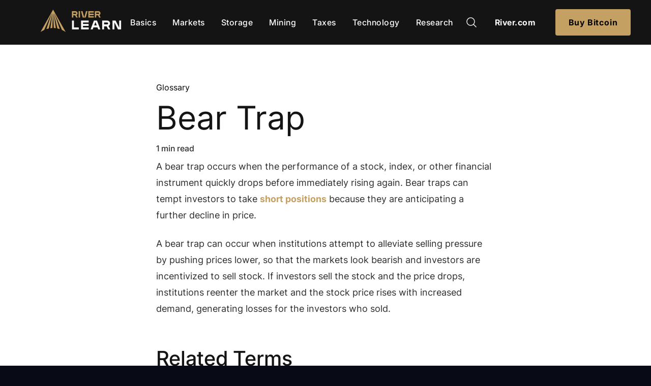

--- FILE ---
content_type: text/html
request_url: https://river.com/learn/terms/b/bear-trap/
body_size: 19084
content:
<!DOCTYPE html>
<html lang="en-us">
<head>
  <meta charset="utf-8">
  <meta http-equiv="X-UA-Compatible" content="IE=edge">
  <meta name="viewport" content="width=device-width, initial-scale=1">
  
    <title itemprop="name">Bear Trap | River</title>
  
  <meta itemprop="name" content="Bear Trap | River" />
  <meta name="application-name" content="Bear Trap | River" />
  
    <meta name="description" content="A bear trap is a false indication, technical or otherwise, of a downtrend reversal. A bear trap often occurs when a decline prompts traders to open short sales, which lose value when the price reverses and participants must cover the shorts." />
  
  <meta name="apple-itunes-app" content="app-id=1536176542"><link rel="canonical" href="/learn/terms/b/bear-trap/"><meta property="og:site_name" content="River" />
<meta property="og:url" content="/learn/terms/b/bear-trap/" />


    <meta property="og:type" content="article" />
    
    
        
         
            <meta property="article:section" content="River Glossary" />
            <meta property="article:tag" content="River Glossary" />
            <meta name="twitter:card" content="summary_large_image">
            <meta name="twitter:site" content="@River">
            <meta name="twitter:creator" content="@River">
            <meta property="og:title" content="Bear Trap | River Glossary" />
            <meta name="twitter:title" content="Bear Trap | River Glossary">
            
                <meta name="twitter:image" content="https://river.com/learn/images/heroes/bitcoin-hand.jpg">
                <meta property="og:image" content="https://river.com/learn/images/heroes/bitcoin-hand.jpg" />
            
        
    


  


<link rel="stylesheet" href="/learn/css/branches/style.min.05a4ae47bc74dd0f5961a371bc3cd6bbbb518807b1d88bbcd41fdb62beb203a2.css" integrity="sha256-BaSuR7x03Q9ZYaNxvDzWu7tRiAex2Iu81B/bYr6yA6I=">
  


<script src="/learn/js/public.f2d6a4ad27b5e2ce8e3e71935ba3683c0a07d64363c513aecd70b0f1bc7f2cb3.js" defer></script>

<script async src="https://www.googletagmanager.com/gtag/js?id=G-0VYX9CWNXM"></script>
<script type="text/javascript">
 
  window.dataLayer = window.dataLayer || [];
  function gtag(){dataLayer.push(arguments);}
  gtag('js', new Date());  
  gtag('config', 'G-0VYX9CWNXM', {
    'custom_map': {'dimension1': 'river_learn_category'}
  });

  
  
      gtag('event', 'river_learn_category_dimension', {'category': 'learn-glossary'});
  
</script>


<link href="/learn/pagefind/pagefind-ui.css" rel="stylesheet">

<script src="/learn/js/fuse.min.js"></script>

<script src="/learn/js/fuse-loader.js"></script>

  <meta http-equiv="Content-Security-Policy" content="default-src 'self'; script-src 'self' 'wasm-unsafe-eval'; style-src 'self' 'unsafe-inline'; connect-src 'self' https://www.google-analytics.com https://*.analytics.google.com; frame-src 'self' https://www.youtube.com/;">
</head>


<body>
  <div> 
    <nav role="navigation">
  <div class="c-nav-marketing__wrapper">
    <div class="c-nav-marketing">
      <a name="navbar-home-image" href="/learn" class="c-nav-marketing__logo">
        <img src="/learn/images/logo/learn_logo.png" alt="River Logo">
      </a>
      <div class="c-nav-marketing__left" id="nav-left">
                  
            <a name="navbar-link" class="c-nav-marketing__link c-nav-marketing__link-underline" href="/learn/bitcoin-basics">Basics</a>
                  
            <a name="navbar-link" class="c-nav-marketing__link c-nav-marketing__link-underline" href="/learn/bitcoin-markets-and-price">Markets</a>
                  
            <a name="navbar-link" class="c-nav-marketing__link c-nav-marketing__link-underline" href="/learn/how-to-store-bitcoin">Storage</a>
                  
            <a name="navbar-link" class="c-nav-marketing__link c-nav-marketing__link-underline" href="/learn/bitcoin-mining">Mining</a>
                  
            <a name="navbar-link" class="c-nav-marketing__link c-nav-marketing__link-underline" href="/learn/bitcoin-taxes-and-estate-planning">Taxes</a>
                  
            <a name="navbar-link" class="c-nav-marketing__link c-nav-marketing__link-underline" href="/learn/bitcoin-and-blockchain-technology">Technology</a>
                  
            <a name="navbar-link" class="c-nav-marketing__link c-nav-marketing__link-underline" href="/research">Research</a>
        
      </div>
      <div class="c-nav-marketing__right" id="nav-right">
        <div id="search-wrapper">
          <div class="search-icon cursor-pointer" id="search-icon">
            <img src="/learn/images/icons/magnifying-glass.svg" alt="Search">
          </div>
          <div id="search-container" class="hidden">
            <div id="search-input"></div>
          </div>
        </div>
      
      
        <a name="navbar-login" class="c-button c-nav-marketing__river c-nav-marketing__river-link c-nav-marketing__link-button" href="/">River.com</a>
        <a name="navbar-signup" class="c-button c-button--dark-gray-temp-rebrand c-button-shrink" href="/signup">Buy Bitcoin</a>
      </div>
      <a class="js-nav c-nav-marketing__menu">
        <div class="hamburger">
<svg version="1.1" id="Layer_1" xmlns="http://www.w3.org/2000/svg" xmlns:xlink="http://www.w3.org/1999/xlink" x="0px" y="0px"
	 viewBox="0 0 512 512" style="enable-background:new 0 0 512 512;" xml:space="preserve">
<g>
	<g>
		<path d="M491.318,235.318H20.682C9.26,235.318,0,244.577,0,256s9.26,20.682,20.682,20.682h470.636
			c11.423,0,20.682-9.259,20.682-20.682C512,244.578,502.741,235.318,491.318,235.318z"/>
	</g>
</g>
<g>
	<g>
		<path d="M491.318,78.439H20.682C9.26,78.439,0,87.699,0,99.121c0,11.422,9.26,20.682,20.682,20.682h470.636
			c11.423,0,20.682-9.26,20.682-20.682C512,87.699,502.741,78.439,491.318,78.439z"/>
	</g>
</g>
<g>
	<g>
		<path d="M491.318,392.197H20.682C9.26,392.197,0,401.456,0,412.879s9.26,20.682,20.682,20.682h470.636
			c11.423,0,20.682-9.259,20.682-20.682S502.741,392.197,491.318,392.197z"/>
	</g>
</g>
</svg>
</div>
        <div class="cross"><svg
  viewBox="0 0 20 20"
  version="1.1"
  xmlns="http://www.w3.org/2000/svg"
  xmlns:xlink="http://www.w3.org/1999/xlink"
>
  <g>
    <path d="M18.096 19.174l1.401-1.427L1.7.286.3 1.714z"></path>
    <path d="M19.497 1.714L18.096.286.3 17.747l1.4 1.427z"></path>
  </g>
</svg>
</div>
      </a>
    </div>
  </div>
</nav>

    <main role="main">
      
<div class="c-learn__content c-learn__content-narrow">
  <a class="h-text-black" href="/learn/terms/">Glossary</a>
  <h1>Bear Trap</h1> 
  <p>1 min read</p>
  <div class="c-article c-terms">
    <p>A bear trap occurs when the performance of a stock, index, or other financial instrument quickly drops before immediately rising again. Bear traps can tempt investors to take <a href="/learn/terms/s/short-selling/">short positions</a> because they are anticipating a further decline in price.</p>
<p>A bear trap can occur when institutions attempt to alleviate selling pressure by pushing prices lower, so that the markets look bearish and investors are incentivized to sell stock. If investors sell the stock and the price drops, institutions reenter the market and the stock price rises with increased demand, generating losses for the investors who sold.</p>

  </div>
  

<div class="c-terms__glossary-related">
  <div class="c-terms__glossary-related-title">Related Terms</div>
  
  <div class="c-terms__glossary-related-term">
    
    
    
      
        
        
        <div class="c-link c-terms__glossary-related-term-title">
          <a name="related_term" href="/learn/terms/l/long-position/">Long Position</a>
        </div>
        <div class="c-terms__glossary-related-term-subtitle">
          <a name="related_term-description" id="Long Position" href="/learn/terms/l/long-position/">A long position is a positive exposure to an asset. A trader with a long position wants the asset’s price to go up.</a>
          <div class="c-terms__glossary-related-term-subtitle-learn-more">
            <a name="related_term-description" id="Long Position" href="/learn/terms/l/long-position/">Learn more.</a>
          </div>
        </div>
        
    
  </div>
  
  <div class="c-terms__glossary-related-term">
    
    
    
      
        
        
        <div class="c-link c-terms__glossary-related-term-title">
          <a name="related_term" href="/learn/terms/b/bull-market/">Bull Market</a>
        </div>
        <div class="c-terms__glossary-related-term-subtitle">
          <a name="related_term-description" id="Bull Market" href="/learn/terms/b/bull-market/">A bull market is characterized by a sustained increase in asset prices, investor optimism, and positive news related to the market. Bull markets generally occur during times of economic prosperity.</a>
          <div class="c-terms__glossary-related-term-subtitle-learn-more">
            <a name="related_term-description" id="Bull Market" href="/learn/terms/b/bull-market/">Learn more.</a>
          </div>
        </div>
        
    
  </div>
  
  <div class="c-terms__glossary-related-term">
    
    
    
      
        
        
        <div class="c-link c-terms__glossary-related-term-title">
          <a name="related_term" href="/learn/terms/s/short-selling/">Short Selling</a>
        </div>
        <div class="c-terms__glossary-related-term-subtitle">
          <a name="related_term-description" id="Short Selling" href="/learn/terms/s/short-selling/">Short selling is the selling of an asset that the seller does not own. This results in a negative position for the seller.</a>
          <div class="c-terms__glossary-related-term-subtitle-learn-more">
            <a name="related_term-description" id="Short Selling" href="/learn/terms/s/short-selling/">Learn more.</a>
          </div>
        </div>
        
    
  </div>
  
  <div class="c-terms__glossary-related-term">
    
    
    
      
        
        
        <div class="c-link c-terms__glossary-related-term-title">
          <a name="related_term" href="/learn/terms/m/market-impact/">Market Impact</a>
        </div>
        <div class="c-terms__glossary-related-term-subtitle">
          <a name="related_term-description" id="Market Impact" href="/learn/terms/m/market-impact/">Market impact refers to the effect a trader has on the market when they trade an asset. Market impact will usually hurt the trader, resulting in slippage.</a>
          <div class="c-terms__glossary-related-term-subtitle-learn-more">
            <a name="related_term-description" id="Market Impact" href="/learn/terms/m/market-impact/">Learn more.</a>
          </div>
        </div>
        
    
  </div>
  
  <div class="c-terms__glossary-related-term">
    
    
    
      
        
        
        <div class="c-link c-terms__glossary-related-term-title">
          <a name="related_term" href="/learn/terms/p/put-option/">Put Option</a>
        </div>
        <div class="c-terms__glossary-related-term-subtitle">
          <a name="related_term-description" id="Put Option" href="/learn/terms/p/put-option/">A put option is a contract that gives the buyer the right but not the obligation to sell an asset for a specified price. </a>
          <div class="c-terms__glossary-related-term-subtitle-learn-more">
            <a name="related_term-description" id="Put Option" href="/learn/terms/p/put-option/">Learn more.</a>
          </div>
        </div>
        
    
  </div>
  
  <div class="c-terms__glossary-related-explore">
    <a name="related_term" href="/learn/terms/">Explore More Terms <span style="font-size: 18px">&#x2192</span></a>
  </div>
</div>



</div>

    </main>
    <div class="c-call-to-action">
    <div class="c-call-to-action__title p-tag-h1">
        <p>Buy Bitcoin instantly with River today</p>
    </div>
    <div class="c-button--center">
        <a name="start-learning" class="c-button c-nav-marketing__button c-button-shrink" href="/signup/">Buy bitcoin</a>
    </div>  
</div>
    <footer class="c-public-footer">
 	<div class="c-public-footer__inner">
    <div class="c-public-footer__column c-public-footer__left">
		<div class="c-public-footer__info">
			<div class="c-public-footer__logo h-mb-2">
				<img src="/learn/images/logo/logo.svg" alt="River Logo">
			</div>
			<div class="c-public-footer__copyright h-text-gray-dark">
				<p>NMLS ID#1906809</p>
				<p>© 2025 River Financial Inc. All rights reserved.</p>
			</div>
		</div>
		<div class="c-public-footer__app">
			<a name="footer-app-image" href="https://apps.apple.com/us/app/river-buy-bitcoin-securely/id1536176542" target="_blank" rel="noopener">
				<img src="/learn/images/logo/app_store.png" alt="River iOS app" />
			</a>
			<a name="footer-app-image" href="https://play.google.com/store/apps/details?id=com.river.riverapp" target="_blank" rel="noopener">
				<img src="/learn/images/logo/google_play.png" alt="River Android app" style="margin-top: 1rem"/>
			</a>
		</div>
	</div>

	<div class="c-public-footer__column c-public-footer__grid-wrapper">
		<div class="c-public-footer__grid-item">
			<div class="c-public-footer__grid-item-title">
				<h4>Product</h4>
			</div>
			<div class="c-public-footer__grid-item-list">
				
					<a name="footer-product" class="c-link" href="/signup">Sign Up</a>
				
					<a name="footer-product" class="c-link" href="/buy-bitcoin">Buy Bitcoin</a>
				
					<a name="footer-product" class="c-link" href="/bitcoin-interest">Bitcoin Interest</a>
				
					<a name="footer-product" class="c-link" href="/zero-fee">Zero Fee DCA</a>
				
					<a name="footer-product" class="c-link" href="/river-link">River Link</a>
				
					<a name="footer-product" class="c-link" href="/bitcoin-price">Bitcoin Price</a>
				
					<a name="footer-product" class="c-link" href="/private-client">Private Clients</a>
				
					<a name="footer-product" class="c-link" href="/business">Businesses</a>
				
					<a name="footer-product" class="c-link" href="/inheritance">Inheritance</a>
				
					<a name="footer-product" class="c-link" href="/mining">Mining</a>
				
					<a name="footer-product" class="c-link" href="/rewards">Rewards</a>
				
			</div>
		</div>

		<div class="c-public-footer__grid-item">
			<div class="c-public-footer__grid-item-title">
				<h4>Company</h4>
			</div>
			<div class="c-public-footer__grid-item-list">
				
					
					<a name="footer-company" class="c-link" href="/about">About</a>
					
				
					
					<a name="footer-company" class="c-link" href="/careers" target="_blank">Careers</a>
					
				
					
					<a name="footer-company" class="c-link" href="https://support.river.com/kb/guide/en/which-jurisdictions-are-currently-supported-by-river-9CbdNONz91/Steps/2093646">Areas of Availability</a>
					
				
					
					<a name="footer-company" class="c-link" href="/announcements">Announcements</a>
					
				
					
					<a name="footer-company" class="c-link" href="/security">Security</a>
					
				
					
					<a name="footer-company" class="c-link" href="/reserves">Proof of Reserves</a>
					
				
					
					<a name="footer-company" class="c-link" href="/partner">Partner</a>
					
				
			</div>
		</div>

		<div class="c-public-footer__grid-item">
			<div class="c-public-footer__grid-item-title">
				<h4>Support</h4>
			</div>
			<div class="c-public-footer__grid-item-list">
				
					
						<a name="footer-site-help" class="c-link" href="https://support.river.com">Help Center</a>
					
				
					
						<a name="footer-support" class="c-link" href="/support">Contact Support</a>
					
				
					
						<a name="footer-site-status" class="c-link" href="https://status.river.com" target="_blank">Site Status</a>
					
				
			</div>
		</div>

		<div class="c-public-footer__grid-item">
			<div class="c-public-footer__grid-item-title">
				<h4>Social</h4>
			</div>
			<div class="c-public-footer__grid-item-list">
				
					<a name="footer-social-Twitter" class="c-link" href="https://twitter.com/river" target="_blank" >
						<img class="c-public-footer__social-icon" src="/learn/images/icons/twitter.svg" alt="Social media icon for Twitter"/>
						Twitter
					</a>
				
					<a name="footer-social-LinkedIn" class="c-link" href="https://www.linkedin.com/company/riverfinancial" target="_blank" >
						<img class="c-public-footer__social-icon" src="/learn/images/icons/linkedin.svg" alt="Social media icon for LinkedIn"/>
						LinkedIn
					</a>
				
					<a name="footer-social-GitHub" class="c-link" href="https://www.github.com/RiverFinancial" target="_blank" >
						<img class="c-public-footer__social-icon" src="/learn/images/icons/github.svg" alt="Social media icon for GitHub"/>
						GitHub
					</a>
				
			</div>
		</div>

		<div class="c-public-footer__grid-item">
			<div class="c-public-footer__grid-item-title">
				<h4>Learn</h4>
			</div>
			<div class="c-public-footer__grid-item-list">
				
					<a name="footer-learn" class="c-link" href="/learn/bitcoin-basics/">Bitcoin Basics</a>
				
					<a name="footer-learn" class="c-link" href="/learn/bitcoin-markets-and-price/">Bitcoin Markets</a>
				
					<a name="footer-learn" class="c-link" href="/learn/how-to-store-bitcoin/">Bitcoin Storage</a>
				
					<a name="footer-learn" class="c-link" href="/learn/bitcoin-mining/">Bitcoin Mining</a>
				
					<a name="footer-learn" class="c-link" href="/learn/bitcoin-taxes-and-estate-planning/">Bitcoin Taxes</a>
				
					<a name="footer-learn" class="c-link" href="/learn/bitcoin-and-blockchain-technology/">Blockchain Technology</a>
				
					<a name="footer-learn" class="c-link" href="/learn/terms">Bitcoin Glossary</a>
				
			</div>
		</div>

		<div class="c-public-footer__grid-item">
			<div class="c-public-footer__grid-item-title">
				<h4>Featured Articles</h4>
			</div>
			<div class="c-public-footer__grid-item-list">
				
					<a name="footer-learn" class="c-link" href="/learn/what-is-bitcoin/">What Is Bitcoin?</a>
				
					<a name="footer-learn" class="c-link" href="/learn/why-do-bitcoin-have-value/">Why Does Bitcoin Have Value?</a>
				
					<a name="footer-learn" class="c-link" href="/learn/how-to-buy-bitcoin/">How to Buy Bitcoin</a>
				
			</div>
		</div>

		<div class="c-public-footer__grid-item">
			<div class="c-public-footer__grid-item-title">
				<h4>River Intelligence</h4>
			</div>
			<div class="c-public-footer__grid-item-list">
				
					<a name="footer-intelligence" class="c-link" href="https://river.com/announcements">Announcements</a>
				
					<a name="footer-intelligence" class="c-link" href="/newsletter">Newsletter</a>
				
					<a name="footer-intelligence" class="c-link" href="/research">Research</a>
				
					<a name="footer-intelligence" class="c-link" href="/media">Media</a>
				
			</div>
		</div>

		<div class="c-public-footer__grid-item">
			<div class="c-public-footer__grid-item-title">
				<h4>Legal</h4>
			</div>
			<div class="c-public-footer__grid-item-list">
				
					<a name="footer-legal" class="c-link" href="/legal/licenses">Licenses &amp; Disclosures</a>
				
					<a name="footer-legal" class="c-link" href="/legal/privacy">Privacy Policy</a>
				
					<a name="footer-legal" class="c-link" href="/legal/terms">Terms of Service</a>
				
			</div>
		</div>
	</div>
	</div>
</footer>

  </div>
</body>
</html>

--- FILE ---
content_type: image/svg+xml
request_url: https://river.com/learn/images/effects/glow-effect-1.svg
body_size: 725
content:
<svg width="1368" height="885" viewBox="0 0 1368 885" fill="none" xmlns="http://www.w3.org/2000/svg">
<g filter="url(#filter0_f_1311_23211)">
<circle cx="480" cy="443" r="180" fill="#9DBCCC" fill-opacity="0.15"/>
</g>
<g filter="url(#filter1_f_1311_23211)">
<circle cx="888" cy="443" r="180" fill="#633366" fill-opacity="0.2"/>
</g>
<defs>
<filter id="filter0_f_1311_23211" x="0" y="-37" width="960" height="960" filterUnits="userSpaceOnUse" color-interpolation-filters="sRGB">
<feFlood flood-opacity="0" result="BackgroundImageFix"/>
<feBlend mode="normal" in="SourceGraphic" in2="BackgroundImageFix" result="shape"/>
<feGaussianBlur stdDeviation="150" result="effect1_foregroundBlur_1311_23211"/>
</filter>
<filter id="filter1_f_1311_23211" x="408" y="-37" width="960" height="960" filterUnits="userSpaceOnUse" color-interpolation-filters="sRGB">
<feFlood flood-opacity="0" result="BackgroundImageFix"/>
<feBlend mode="normal" in="SourceGraphic" in2="BackgroundImageFix" result="shape"/>
<feGaussianBlur stdDeviation="150" result="effect1_foregroundBlur_1311_23211"/>
</filter>
</defs>
</svg>

--- FILE ---
content_type: image/svg+xml
request_url: https://river.com/learn/images/icons/magnifying-glass.svg
body_size: 1053
content:
<svg width="24" height="24" viewBox="0 0 24 24" fill="none" xmlns="http://www.w3.org/2000/svg">
<path d="M21.5308 20.4693L16.8368 15.7762C18.1973 14.1428 18.8757 12.0478 18.7309 9.92691C18.5861 7.80604 17.6293 5.82265 16.0593 4.38932C14.4894 2.95599 12.4274 2.18308 10.3021 2.23138C8.17687 2.27968 6.15205 3.14547 4.64888 4.64864C3.14571 6.15181 2.27993 8.17663 2.23163 10.3019C2.18333 12.4271 2.95623 14.4892 4.38956 16.0591C5.82289 17.629 7.80629 18.5859 9.92715 18.7307C12.048 18.8755 14.1431 18.1971 15.7765 16.8365L20.4696 21.5306C20.5393 21.6003 20.622 21.6556 20.713 21.6933C20.8041 21.731 20.9017 21.7504 21.0002 21.7504C21.0988 21.7504 21.1963 21.731 21.2874 21.6933C21.3784 21.6556 21.4612 21.6003 21.5308 21.5306C21.6005 21.4609 21.6558 21.3782 21.6935 21.2871C21.7312 21.1961 21.7506 21.0985 21.7506 21C21.7506 20.9014 21.7312 20.8038 21.6935 20.7128C21.6558 20.6218 21.6005 20.539 21.5308 20.4693ZM3.75021 10.5C3.75021 9.16495 4.14609 7.8599 4.88779 6.74987C5.62949 5.63984 6.6837 4.77467 7.9171 4.26378C9.1505 3.75289 10.5077 3.61922 11.8171 3.87967C13.1264 4.14012 14.3292 4.78299 15.2732 5.727C16.2172 6.671 16.8601 7.87374 17.1205 9.18311C17.381 10.4925 17.2473 11.8497 16.7364 13.0831C16.2255 14.3165 15.3603 15.3707 14.2503 16.1124C13.1403 16.8541 11.8352 17.25 10.5002 17.25C8.71061 17.248 6.99488 16.5362 5.72944 15.2708C4.464 14.0053 3.7522 12.2896 3.75021 10.5Z" fill="#E4E4E4"/>
</svg>


--- FILE ---
content_type: application/javascript
request_url: https://river.com/learn/js/fuse-loader.js
body_size: 2972
content:
let fuseInstance = null;
let searchIndex = [];

async function loadSearchIndex() {
  try {
    const response = await fetch('/learn/index.json');
    searchIndex = await response.json();
    
    // Configure Fuse.js search ranking and scoring
    const fuseOptions = {
      includeScore: true,
      
      // THRESHOLD: Controls how fuzzy the search is (0.0 = exact match, 1.0 = match anything)
      // Lower values = stricter matching, higher values = more lenient
      // Try values between 0.1 (very strict) to 0.6 (very fuzzy)
      threshold: 0.3,
      
      // KEYS: Define which fields to search and their relative importance
      // Weight determines how much each field affects the final score
      // Higher weight = more important for ranking
      keys: [
        {
          name: 'title',
          weight: 2.0  // Title matches are 2x as important as content
        },
        {
          name: 'content',
          weight: 1.0  // Baseline weight for article content
        },
        {
          name: 'description',
          weight: 1.5  // Description matches are 1.5x as important as content
        }
      ],
      
      // LOCATION: Whether the position of the match in text matters
      // true = matches at the beginning score higher
      // false = position doesn't affect score
      ignoreLocation: true,
      
      // EXTENDED SEARCH: Enables advanced search syntax (AND, OR, etc.)
      // true = users can use "term1 AND term2" or "term1 OR term2"
      // false = simple string matching only
      useExtendedSearch: false,
      
      // MIN MATCH LENGTH: Minimum characters needed to trigger a search
      // Prevents searching for very short strings like "a" or "i"
      minMatchCharLength: 2
      
      // OTHER USEFUL OPTIONS TO CONSIDER:
      // distance: 100,  // Max distance between fuzzy match and original (default: 100)
      // isCaseSensitive: false,  // Whether to match case exactly (default: false)
      // shouldSort: true,  // Whether to sort results by score (default: true)
      // findAllMatches: false,  // Continue searching after finding a perfect match (default: false)
      // includeMatches: true,  // Include matched indices in results (useful for highlighting)
    };
    
    fuseInstance = new Fuse(searchIndex, fuseOptions);
    return true;
  } catch (error) {
    console.error('Error loading search index:', error);
    return false;
  }
}

async function searchFuse(query) {
  try {
    // Load index if not already loaded
    if (!fuseInstance) {
      await loadSearchIndex();
    }
    
    if (!fuseInstance) {
      throw new Error('Search index not available');
    }
    
    // Perform search
    const searchResults = fuseInstance.search(query);
    
    // Transform results to match the expected format
    const results = searchResults.map(result => ({
      title: result.item.title || 'Untitled',
      url: result.item.url,
      meta: {
        category: result.item.category
      }
    }));
    
    return results;
  } catch (error) {
    console.error('Error performing search:', error);
    return [];
  }
}

// Replace the global searchPagefind function with searchFuse
window.searchPagefind = searchFuse;

// Preload the search index when the page loads
document.addEventListener('DOMContentLoaded', () => {
  loadSearchIndex();
});

--- FILE ---
content_type: image/svg+xml
request_url: https://river.com/learn/images/icons/github.svg
body_size: 1110
content:
<svg xmlns="http://www.w3.org/2000/svg" width="24" height="24" viewBox="0 0 24 24" fill="none">
<path fill-rule="evenodd" clip-rule="evenodd" d="M13.257 13.8898C14.5772 13.7339 15.9814 13.2538 15.9814 10.9735C15.9814 10.3254 15.7531 9.79724 15.3814 9.38912C15.4414 9.23325 15.6332 8.64509 15.3091 7.8291C15.3091 7.8291 14.829 7.67301 13.7011 8.42903C13.221 8.29716 12.693 8.213 12.201 8.213C11.6968 8.213 11.1686 8.29716 10.7005 8.42903C9.56037 7.67301 9.08035 7.8291 9.08035 7.8291C8.7564 8.64509 8.94848 9.23325 9.00842 9.38912C8.6363 9.79721 8.40828 10.3254 8.40828 10.9735C8.40828 13.2538 9.81242 13.7339 11.1326 13.8898C10.9647 14.034 10.8087 14.3098 10.7487 14.6939C10.4125 14.8379 9.5364 15.114 9.00842 14.2019C9.00842 14.2019 8.69627 13.6379 8.1083 13.602C8.1083 13.602 7.52015 13.59 8.06032 13.9617C8.06032 13.9617 8.45623 14.142 8.72043 14.8258C8.72043 14.8258 9.08035 15.9662 10.7365 15.606V16.6261C10.7365 16.7824 10.6166 16.9622 10.3166 16.9143C7.96423 16.1341 6.27209 13.9017 6.27209 11.2855C6.27209 8.00898 8.92429 5.35681 12.201 5.35681C15.4654 5.35681 18.1297 8.00901 18.1178 11.2855C18.1178 13.9017 16.4254 16.1221 14.0732 16.9143C13.773 16.9742 13.6531 16.7944 13.6531 16.6261V14.9821C13.6531 14.4297 13.4729 14.07 13.257 13.8898ZM18.9699 11.2977C18.9699 7.55291 15.9334 4.5166 12.201 4.5166C8.45623 4.5166 5.41992 7.55291 5.41992 11.2977C5.41992 15.0301 8.45623 18.0666 12.201 18.0666C15.9334 18.0666 18.9699 15.0301 18.9699 11.2977Z" fill="#C5A063"/>
</svg>


--- FILE ---
content_type: image/svg+xml
request_url: https://river.com/learn/images/logo/logo.svg
body_size: 1869
content:
<svg width="160" height="40" viewBox="0 0 160 40" fill="none" xmlns="http://www.w3.org/2000/svg">
<path d="M75.8865 31.2087H70.2185L66.2029 23.3666H59.531V31.2087H54.5116V8.52042H66.8515C69.4627 8.52042 71.4874 9.22873 72.9256 10.6425C74.3609 12.0591 75.08 13.8144 75.08 15.9082C75.08 17.3135 74.7388 18.5975 74.0592 19.7658C73.3796 20.9341 72.4011 21.8286 71.1293 22.4551L75.8893 31.2059L75.8865 31.2087ZM59.531 18.3407H67.1109C68.0612 18.3407 68.7888 18.1291 69.2964 17.7086C69.8039 17.2881 70.0577 16.7096 70.0577 15.9759C70.0577 15.2422 69.8039 14.6525 69.2964 14.2094C68.7888 13.7664 68.0612 13.5463 67.1109 13.5463H59.531V18.3435V18.3407ZM84.2954 31.2087H79.276V8.52042H84.2954V31.2087ZM99.709 31.0083L106.192 8.52042H111.699L105.135 31.2087H94.0862L87.7949 8.52042H93.3022L99.7119 31.0083H99.709ZM134.718 26.1857V31.2087H114.638V8.52042H134.557V13.5434H119.66V17.3671H134.397V22.3591H119.66V26.1828H134.721L134.718 26.1857ZM159.914 31.2087H154.246L150.23 23.3666H143.559V31.2087H138.539V8.52042H150.879C153.49 8.52042 155.515 9.22873 156.953 10.6425C158.388 12.0591 159.108 13.8144 159.108 15.9082C159.108 17.3135 158.766 18.5975 158.087 19.7658C157.407 20.9341 156.429 21.8286 155.157 22.4551L159.917 31.2059L159.914 31.2087ZM143.559 18.3407H151.138C152.089 18.3407 152.816 18.1291 153.324 17.7086C153.831 17.2881 154.085 16.7096 154.085 15.9759C154.085 15.2422 153.831 14.6525 153.324 14.2094C152.816 13.7664 152.089 13.5463 151.138 13.5463H143.559V18.3435V18.3407Z" fill="#F9F9F9"/>
<path d="M6.50834 35.4049L19.1838 7.60612C19.2346 7.49324 19.4038 7.56097 19.3643 7.67949L10.2673 34.0024C11.6265 33.5734 13.0195 33.2207 14.4407 32.9442L20.481 8.00683C20.5092 7.88549 20.6896 7.92218 20.6727 8.04352L17.1591 32.5124C18.3181 32.3713 19.4968 32.281 20.684 32.2415L21.8289 8.15357C21.8345 8.02941 22.0178 8.02941 22.0235 8.15357L23.1683 32.2415C24.3583 32.2782 25.5342 32.3685 26.6932 32.5124L23.1796 8.04352C23.1627 7.92218 23.3404 7.88549 23.3714 8.00683L29.4116 32.9442C30.8328 33.2207 32.2259 33.5763 33.5851 34.0024L24.4881 7.67949C24.4486 7.56379 24.6178 7.49324 24.6685 7.60612L37.344 35.4049C39.6338 36.3982 41.8107 37.6031 43.8495 39L21.9248 1L0 39C2.03597 37.6031 4.21294 36.3982 6.50552 35.4049" fill="#C5A063"/>
</svg>
